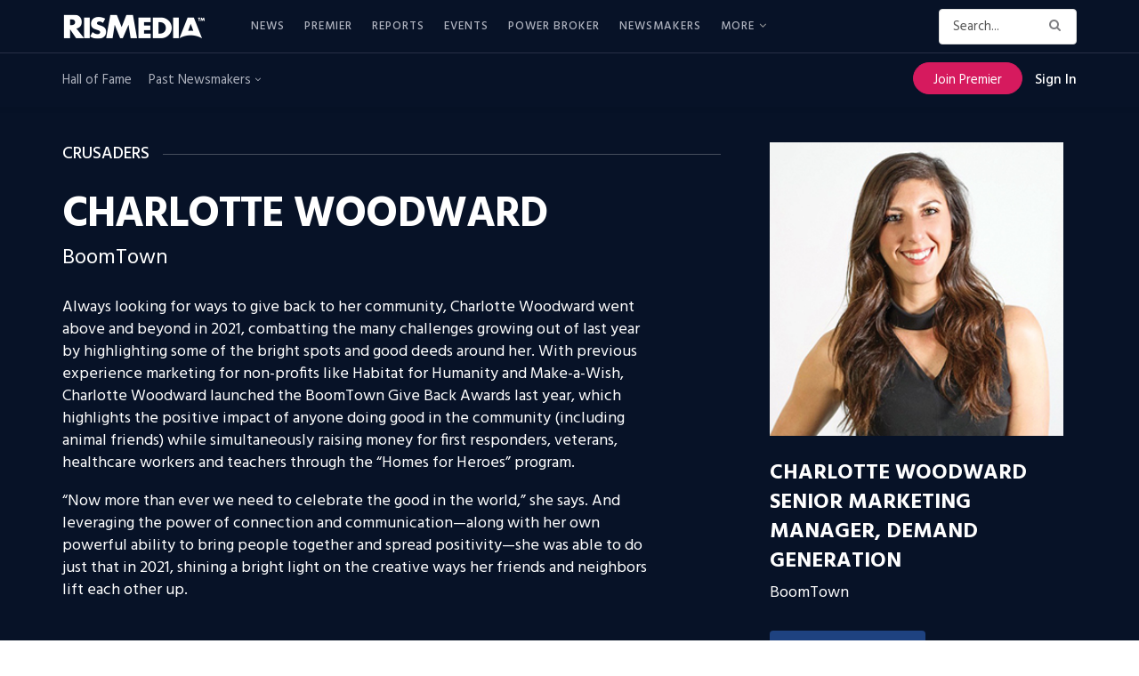

--- FILE ---
content_type: text/html; charset=utf-8
request_url: https://www.google.com/recaptcha/api2/anchor?ar=1&k=6LdLTnUfAAAAABl8qabnUl8KVFC2TrDP6F2h9uQr&co=aHR0cHM6Ly93d3cucmlzbWVkaWEuY29tOjQ0Mw..&hl=en&v=N67nZn4AqZkNcbeMu4prBgzg&size=invisible&anchor-ms=20000&execute-ms=30000&cb=g0yfgk4b68q1
body_size: 48632
content:
<!DOCTYPE HTML><html dir="ltr" lang="en"><head><meta http-equiv="Content-Type" content="text/html; charset=UTF-8">
<meta http-equiv="X-UA-Compatible" content="IE=edge">
<title>reCAPTCHA</title>
<style type="text/css">
/* cyrillic-ext */
@font-face {
  font-family: 'Roboto';
  font-style: normal;
  font-weight: 400;
  font-stretch: 100%;
  src: url(//fonts.gstatic.com/s/roboto/v48/KFO7CnqEu92Fr1ME7kSn66aGLdTylUAMa3GUBHMdazTgWw.woff2) format('woff2');
  unicode-range: U+0460-052F, U+1C80-1C8A, U+20B4, U+2DE0-2DFF, U+A640-A69F, U+FE2E-FE2F;
}
/* cyrillic */
@font-face {
  font-family: 'Roboto';
  font-style: normal;
  font-weight: 400;
  font-stretch: 100%;
  src: url(//fonts.gstatic.com/s/roboto/v48/KFO7CnqEu92Fr1ME7kSn66aGLdTylUAMa3iUBHMdazTgWw.woff2) format('woff2');
  unicode-range: U+0301, U+0400-045F, U+0490-0491, U+04B0-04B1, U+2116;
}
/* greek-ext */
@font-face {
  font-family: 'Roboto';
  font-style: normal;
  font-weight: 400;
  font-stretch: 100%;
  src: url(//fonts.gstatic.com/s/roboto/v48/KFO7CnqEu92Fr1ME7kSn66aGLdTylUAMa3CUBHMdazTgWw.woff2) format('woff2');
  unicode-range: U+1F00-1FFF;
}
/* greek */
@font-face {
  font-family: 'Roboto';
  font-style: normal;
  font-weight: 400;
  font-stretch: 100%;
  src: url(//fonts.gstatic.com/s/roboto/v48/KFO7CnqEu92Fr1ME7kSn66aGLdTylUAMa3-UBHMdazTgWw.woff2) format('woff2');
  unicode-range: U+0370-0377, U+037A-037F, U+0384-038A, U+038C, U+038E-03A1, U+03A3-03FF;
}
/* math */
@font-face {
  font-family: 'Roboto';
  font-style: normal;
  font-weight: 400;
  font-stretch: 100%;
  src: url(//fonts.gstatic.com/s/roboto/v48/KFO7CnqEu92Fr1ME7kSn66aGLdTylUAMawCUBHMdazTgWw.woff2) format('woff2');
  unicode-range: U+0302-0303, U+0305, U+0307-0308, U+0310, U+0312, U+0315, U+031A, U+0326-0327, U+032C, U+032F-0330, U+0332-0333, U+0338, U+033A, U+0346, U+034D, U+0391-03A1, U+03A3-03A9, U+03B1-03C9, U+03D1, U+03D5-03D6, U+03F0-03F1, U+03F4-03F5, U+2016-2017, U+2034-2038, U+203C, U+2040, U+2043, U+2047, U+2050, U+2057, U+205F, U+2070-2071, U+2074-208E, U+2090-209C, U+20D0-20DC, U+20E1, U+20E5-20EF, U+2100-2112, U+2114-2115, U+2117-2121, U+2123-214F, U+2190, U+2192, U+2194-21AE, U+21B0-21E5, U+21F1-21F2, U+21F4-2211, U+2213-2214, U+2216-22FF, U+2308-230B, U+2310, U+2319, U+231C-2321, U+2336-237A, U+237C, U+2395, U+239B-23B7, U+23D0, U+23DC-23E1, U+2474-2475, U+25AF, U+25B3, U+25B7, U+25BD, U+25C1, U+25CA, U+25CC, U+25FB, U+266D-266F, U+27C0-27FF, U+2900-2AFF, U+2B0E-2B11, U+2B30-2B4C, U+2BFE, U+3030, U+FF5B, U+FF5D, U+1D400-1D7FF, U+1EE00-1EEFF;
}
/* symbols */
@font-face {
  font-family: 'Roboto';
  font-style: normal;
  font-weight: 400;
  font-stretch: 100%;
  src: url(//fonts.gstatic.com/s/roboto/v48/KFO7CnqEu92Fr1ME7kSn66aGLdTylUAMaxKUBHMdazTgWw.woff2) format('woff2');
  unicode-range: U+0001-000C, U+000E-001F, U+007F-009F, U+20DD-20E0, U+20E2-20E4, U+2150-218F, U+2190, U+2192, U+2194-2199, U+21AF, U+21E6-21F0, U+21F3, U+2218-2219, U+2299, U+22C4-22C6, U+2300-243F, U+2440-244A, U+2460-24FF, U+25A0-27BF, U+2800-28FF, U+2921-2922, U+2981, U+29BF, U+29EB, U+2B00-2BFF, U+4DC0-4DFF, U+FFF9-FFFB, U+10140-1018E, U+10190-1019C, U+101A0, U+101D0-101FD, U+102E0-102FB, U+10E60-10E7E, U+1D2C0-1D2D3, U+1D2E0-1D37F, U+1F000-1F0FF, U+1F100-1F1AD, U+1F1E6-1F1FF, U+1F30D-1F30F, U+1F315, U+1F31C, U+1F31E, U+1F320-1F32C, U+1F336, U+1F378, U+1F37D, U+1F382, U+1F393-1F39F, U+1F3A7-1F3A8, U+1F3AC-1F3AF, U+1F3C2, U+1F3C4-1F3C6, U+1F3CA-1F3CE, U+1F3D4-1F3E0, U+1F3ED, U+1F3F1-1F3F3, U+1F3F5-1F3F7, U+1F408, U+1F415, U+1F41F, U+1F426, U+1F43F, U+1F441-1F442, U+1F444, U+1F446-1F449, U+1F44C-1F44E, U+1F453, U+1F46A, U+1F47D, U+1F4A3, U+1F4B0, U+1F4B3, U+1F4B9, U+1F4BB, U+1F4BF, U+1F4C8-1F4CB, U+1F4D6, U+1F4DA, U+1F4DF, U+1F4E3-1F4E6, U+1F4EA-1F4ED, U+1F4F7, U+1F4F9-1F4FB, U+1F4FD-1F4FE, U+1F503, U+1F507-1F50B, U+1F50D, U+1F512-1F513, U+1F53E-1F54A, U+1F54F-1F5FA, U+1F610, U+1F650-1F67F, U+1F687, U+1F68D, U+1F691, U+1F694, U+1F698, U+1F6AD, U+1F6B2, U+1F6B9-1F6BA, U+1F6BC, U+1F6C6-1F6CF, U+1F6D3-1F6D7, U+1F6E0-1F6EA, U+1F6F0-1F6F3, U+1F6F7-1F6FC, U+1F700-1F7FF, U+1F800-1F80B, U+1F810-1F847, U+1F850-1F859, U+1F860-1F887, U+1F890-1F8AD, U+1F8B0-1F8BB, U+1F8C0-1F8C1, U+1F900-1F90B, U+1F93B, U+1F946, U+1F984, U+1F996, U+1F9E9, U+1FA00-1FA6F, U+1FA70-1FA7C, U+1FA80-1FA89, U+1FA8F-1FAC6, U+1FACE-1FADC, U+1FADF-1FAE9, U+1FAF0-1FAF8, U+1FB00-1FBFF;
}
/* vietnamese */
@font-face {
  font-family: 'Roboto';
  font-style: normal;
  font-weight: 400;
  font-stretch: 100%;
  src: url(//fonts.gstatic.com/s/roboto/v48/KFO7CnqEu92Fr1ME7kSn66aGLdTylUAMa3OUBHMdazTgWw.woff2) format('woff2');
  unicode-range: U+0102-0103, U+0110-0111, U+0128-0129, U+0168-0169, U+01A0-01A1, U+01AF-01B0, U+0300-0301, U+0303-0304, U+0308-0309, U+0323, U+0329, U+1EA0-1EF9, U+20AB;
}
/* latin-ext */
@font-face {
  font-family: 'Roboto';
  font-style: normal;
  font-weight: 400;
  font-stretch: 100%;
  src: url(//fonts.gstatic.com/s/roboto/v48/KFO7CnqEu92Fr1ME7kSn66aGLdTylUAMa3KUBHMdazTgWw.woff2) format('woff2');
  unicode-range: U+0100-02BA, U+02BD-02C5, U+02C7-02CC, U+02CE-02D7, U+02DD-02FF, U+0304, U+0308, U+0329, U+1D00-1DBF, U+1E00-1E9F, U+1EF2-1EFF, U+2020, U+20A0-20AB, U+20AD-20C0, U+2113, U+2C60-2C7F, U+A720-A7FF;
}
/* latin */
@font-face {
  font-family: 'Roboto';
  font-style: normal;
  font-weight: 400;
  font-stretch: 100%;
  src: url(//fonts.gstatic.com/s/roboto/v48/KFO7CnqEu92Fr1ME7kSn66aGLdTylUAMa3yUBHMdazQ.woff2) format('woff2');
  unicode-range: U+0000-00FF, U+0131, U+0152-0153, U+02BB-02BC, U+02C6, U+02DA, U+02DC, U+0304, U+0308, U+0329, U+2000-206F, U+20AC, U+2122, U+2191, U+2193, U+2212, U+2215, U+FEFF, U+FFFD;
}
/* cyrillic-ext */
@font-face {
  font-family: 'Roboto';
  font-style: normal;
  font-weight: 500;
  font-stretch: 100%;
  src: url(//fonts.gstatic.com/s/roboto/v48/KFO7CnqEu92Fr1ME7kSn66aGLdTylUAMa3GUBHMdazTgWw.woff2) format('woff2');
  unicode-range: U+0460-052F, U+1C80-1C8A, U+20B4, U+2DE0-2DFF, U+A640-A69F, U+FE2E-FE2F;
}
/* cyrillic */
@font-face {
  font-family: 'Roboto';
  font-style: normal;
  font-weight: 500;
  font-stretch: 100%;
  src: url(//fonts.gstatic.com/s/roboto/v48/KFO7CnqEu92Fr1ME7kSn66aGLdTylUAMa3iUBHMdazTgWw.woff2) format('woff2');
  unicode-range: U+0301, U+0400-045F, U+0490-0491, U+04B0-04B1, U+2116;
}
/* greek-ext */
@font-face {
  font-family: 'Roboto';
  font-style: normal;
  font-weight: 500;
  font-stretch: 100%;
  src: url(//fonts.gstatic.com/s/roboto/v48/KFO7CnqEu92Fr1ME7kSn66aGLdTylUAMa3CUBHMdazTgWw.woff2) format('woff2');
  unicode-range: U+1F00-1FFF;
}
/* greek */
@font-face {
  font-family: 'Roboto';
  font-style: normal;
  font-weight: 500;
  font-stretch: 100%;
  src: url(//fonts.gstatic.com/s/roboto/v48/KFO7CnqEu92Fr1ME7kSn66aGLdTylUAMa3-UBHMdazTgWw.woff2) format('woff2');
  unicode-range: U+0370-0377, U+037A-037F, U+0384-038A, U+038C, U+038E-03A1, U+03A3-03FF;
}
/* math */
@font-face {
  font-family: 'Roboto';
  font-style: normal;
  font-weight: 500;
  font-stretch: 100%;
  src: url(//fonts.gstatic.com/s/roboto/v48/KFO7CnqEu92Fr1ME7kSn66aGLdTylUAMawCUBHMdazTgWw.woff2) format('woff2');
  unicode-range: U+0302-0303, U+0305, U+0307-0308, U+0310, U+0312, U+0315, U+031A, U+0326-0327, U+032C, U+032F-0330, U+0332-0333, U+0338, U+033A, U+0346, U+034D, U+0391-03A1, U+03A3-03A9, U+03B1-03C9, U+03D1, U+03D5-03D6, U+03F0-03F1, U+03F4-03F5, U+2016-2017, U+2034-2038, U+203C, U+2040, U+2043, U+2047, U+2050, U+2057, U+205F, U+2070-2071, U+2074-208E, U+2090-209C, U+20D0-20DC, U+20E1, U+20E5-20EF, U+2100-2112, U+2114-2115, U+2117-2121, U+2123-214F, U+2190, U+2192, U+2194-21AE, U+21B0-21E5, U+21F1-21F2, U+21F4-2211, U+2213-2214, U+2216-22FF, U+2308-230B, U+2310, U+2319, U+231C-2321, U+2336-237A, U+237C, U+2395, U+239B-23B7, U+23D0, U+23DC-23E1, U+2474-2475, U+25AF, U+25B3, U+25B7, U+25BD, U+25C1, U+25CA, U+25CC, U+25FB, U+266D-266F, U+27C0-27FF, U+2900-2AFF, U+2B0E-2B11, U+2B30-2B4C, U+2BFE, U+3030, U+FF5B, U+FF5D, U+1D400-1D7FF, U+1EE00-1EEFF;
}
/* symbols */
@font-face {
  font-family: 'Roboto';
  font-style: normal;
  font-weight: 500;
  font-stretch: 100%;
  src: url(//fonts.gstatic.com/s/roboto/v48/KFO7CnqEu92Fr1ME7kSn66aGLdTylUAMaxKUBHMdazTgWw.woff2) format('woff2');
  unicode-range: U+0001-000C, U+000E-001F, U+007F-009F, U+20DD-20E0, U+20E2-20E4, U+2150-218F, U+2190, U+2192, U+2194-2199, U+21AF, U+21E6-21F0, U+21F3, U+2218-2219, U+2299, U+22C4-22C6, U+2300-243F, U+2440-244A, U+2460-24FF, U+25A0-27BF, U+2800-28FF, U+2921-2922, U+2981, U+29BF, U+29EB, U+2B00-2BFF, U+4DC0-4DFF, U+FFF9-FFFB, U+10140-1018E, U+10190-1019C, U+101A0, U+101D0-101FD, U+102E0-102FB, U+10E60-10E7E, U+1D2C0-1D2D3, U+1D2E0-1D37F, U+1F000-1F0FF, U+1F100-1F1AD, U+1F1E6-1F1FF, U+1F30D-1F30F, U+1F315, U+1F31C, U+1F31E, U+1F320-1F32C, U+1F336, U+1F378, U+1F37D, U+1F382, U+1F393-1F39F, U+1F3A7-1F3A8, U+1F3AC-1F3AF, U+1F3C2, U+1F3C4-1F3C6, U+1F3CA-1F3CE, U+1F3D4-1F3E0, U+1F3ED, U+1F3F1-1F3F3, U+1F3F5-1F3F7, U+1F408, U+1F415, U+1F41F, U+1F426, U+1F43F, U+1F441-1F442, U+1F444, U+1F446-1F449, U+1F44C-1F44E, U+1F453, U+1F46A, U+1F47D, U+1F4A3, U+1F4B0, U+1F4B3, U+1F4B9, U+1F4BB, U+1F4BF, U+1F4C8-1F4CB, U+1F4D6, U+1F4DA, U+1F4DF, U+1F4E3-1F4E6, U+1F4EA-1F4ED, U+1F4F7, U+1F4F9-1F4FB, U+1F4FD-1F4FE, U+1F503, U+1F507-1F50B, U+1F50D, U+1F512-1F513, U+1F53E-1F54A, U+1F54F-1F5FA, U+1F610, U+1F650-1F67F, U+1F687, U+1F68D, U+1F691, U+1F694, U+1F698, U+1F6AD, U+1F6B2, U+1F6B9-1F6BA, U+1F6BC, U+1F6C6-1F6CF, U+1F6D3-1F6D7, U+1F6E0-1F6EA, U+1F6F0-1F6F3, U+1F6F7-1F6FC, U+1F700-1F7FF, U+1F800-1F80B, U+1F810-1F847, U+1F850-1F859, U+1F860-1F887, U+1F890-1F8AD, U+1F8B0-1F8BB, U+1F8C0-1F8C1, U+1F900-1F90B, U+1F93B, U+1F946, U+1F984, U+1F996, U+1F9E9, U+1FA00-1FA6F, U+1FA70-1FA7C, U+1FA80-1FA89, U+1FA8F-1FAC6, U+1FACE-1FADC, U+1FADF-1FAE9, U+1FAF0-1FAF8, U+1FB00-1FBFF;
}
/* vietnamese */
@font-face {
  font-family: 'Roboto';
  font-style: normal;
  font-weight: 500;
  font-stretch: 100%;
  src: url(//fonts.gstatic.com/s/roboto/v48/KFO7CnqEu92Fr1ME7kSn66aGLdTylUAMa3OUBHMdazTgWw.woff2) format('woff2');
  unicode-range: U+0102-0103, U+0110-0111, U+0128-0129, U+0168-0169, U+01A0-01A1, U+01AF-01B0, U+0300-0301, U+0303-0304, U+0308-0309, U+0323, U+0329, U+1EA0-1EF9, U+20AB;
}
/* latin-ext */
@font-face {
  font-family: 'Roboto';
  font-style: normal;
  font-weight: 500;
  font-stretch: 100%;
  src: url(//fonts.gstatic.com/s/roboto/v48/KFO7CnqEu92Fr1ME7kSn66aGLdTylUAMa3KUBHMdazTgWw.woff2) format('woff2');
  unicode-range: U+0100-02BA, U+02BD-02C5, U+02C7-02CC, U+02CE-02D7, U+02DD-02FF, U+0304, U+0308, U+0329, U+1D00-1DBF, U+1E00-1E9F, U+1EF2-1EFF, U+2020, U+20A0-20AB, U+20AD-20C0, U+2113, U+2C60-2C7F, U+A720-A7FF;
}
/* latin */
@font-face {
  font-family: 'Roboto';
  font-style: normal;
  font-weight: 500;
  font-stretch: 100%;
  src: url(//fonts.gstatic.com/s/roboto/v48/KFO7CnqEu92Fr1ME7kSn66aGLdTylUAMa3yUBHMdazQ.woff2) format('woff2');
  unicode-range: U+0000-00FF, U+0131, U+0152-0153, U+02BB-02BC, U+02C6, U+02DA, U+02DC, U+0304, U+0308, U+0329, U+2000-206F, U+20AC, U+2122, U+2191, U+2193, U+2212, U+2215, U+FEFF, U+FFFD;
}
/* cyrillic-ext */
@font-face {
  font-family: 'Roboto';
  font-style: normal;
  font-weight: 900;
  font-stretch: 100%;
  src: url(//fonts.gstatic.com/s/roboto/v48/KFO7CnqEu92Fr1ME7kSn66aGLdTylUAMa3GUBHMdazTgWw.woff2) format('woff2');
  unicode-range: U+0460-052F, U+1C80-1C8A, U+20B4, U+2DE0-2DFF, U+A640-A69F, U+FE2E-FE2F;
}
/* cyrillic */
@font-face {
  font-family: 'Roboto';
  font-style: normal;
  font-weight: 900;
  font-stretch: 100%;
  src: url(//fonts.gstatic.com/s/roboto/v48/KFO7CnqEu92Fr1ME7kSn66aGLdTylUAMa3iUBHMdazTgWw.woff2) format('woff2');
  unicode-range: U+0301, U+0400-045F, U+0490-0491, U+04B0-04B1, U+2116;
}
/* greek-ext */
@font-face {
  font-family: 'Roboto';
  font-style: normal;
  font-weight: 900;
  font-stretch: 100%;
  src: url(//fonts.gstatic.com/s/roboto/v48/KFO7CnqEu92Fr1ME7kSn66aGLdTylUAMa3CUBHMdazTgWw.woff2) format('woff2');
  unicode-range: U+1F00-1FFF;
}
/* greek */
@font-face {
  font-family: 'Roboto';
  font-style: normal;
  font-weight: 900;
  font-stretch: 100%;
  src: url(//fonts.gstatic.com/s/roboto/v48/KFO7CnqEu92Fr1ME7kSn66aGLdTylUAMa3-UBHMdazTgWw.woff2) format('woff2');
  unicode-range: U+0370-0377, U+037A-037F, U+0384-038A, U+038C, U+038E-03A1, U+03A3-03FF;
}
/* math */
@font-face {
  font-family: 'Roboto';
  font-style: normal;
  font-weight: 900;
  font-stretch: 100%;
  src: url(//fonts.gstatic.com/s/roboto/v48/KFO7CnqEu92Fr1ME7kSn66aGLdTylUAMawCUBHMdazTgWw.woff2) format('woff2');
  unicode-range: U+0302-0303, U+0305, U+0307-0308, U+0310, U+0312, U+0315, U+031A, U+0326-0327, U+032C, U+032F-0330, U+0332-0333, U+0338, U+033A, U+0346, U+034D, U+0391-03A1, U+03A3-03A9, U+03B1-03C9, U+03D1, U+03D5-03D6, U+03F0-03F1, U+03F4-03F5, U+2016-2017, U+2034-2038, U+203C, U+2040, U+2043, U+2047, U+2050, U+2057, U+205F, U+2070-2071, U+2074-208E, U+2090-209C, U+20D0-20DC, U+20E1, U+20E5-20EF, U+2100-2112, U+2114-2115, U+2117-2121, U+2123-214F, U+2190, U+2192, U+2194-21AE, U+21B0-21E5, U+21F1-21F2, U+21F4-2211, U+2213-2214, U+2216-22FF, U+2308-230B, U+2310, U+2319, U+231C-2321, U+2336-237A, U+237C, U+2395, U+239B-23B7, U+23D0, U+23DC-23E1, U+2474-2475, U+25AF, U+25B3, U+25B7, U+25BD, U+25C1, U+25CA, U+25CC, U+25FB, U+266D-266F, U+27C0-27FF, U+2900-2AFF, U+2B0E-2B11, U+2B30-2B4C, U+2BFE, U+3030, U+FF5B, U+FF5D, U+1D400-1D7FF, U+1EE00-1EEFF;
}
/* symbols */
@font-face {
  font-family: 'Roboto';
  font-style: normal;
  font-weight: 900;
  font-stretch: 100%;
  src: url(//fonts.gstatic.com/s/roboto/v48/KFO7CnqEu92Fr1ME7kSn66aGLdTylUAMaxKUBHMdazTgWw.woff2) format('woff2');
  unicode-range: U+0001-000C, U+000E-001F, U+007F-009F, U+20DD-20E0, U+20E2-20E4, U+2150-218F, U+2190, U+2192, U+2194-2199, U+21AF, U+21E6-21F0, U+21F3, U+2218-2219, U+2299, U+22C4-22C6, U+2300-243F, U+2440-244A, U+2460-24FF, U+25A0-27BF, U+2800-28FF, U+2921-2922, U+2981, U+29BF, U+29EB, U+2B00-2BFF, U+4DC0-4DFF, U+FFF9-FFFB, U+10140-1018E, U+10190-1019C, U+101A0, U+101D0-101FD, U+102E0-102FB, U+10E60-10E7E, U+1D2C0-1D2D3, U+1D2E0-1D37F, U+1F000-1F0FF, U+1F100-1F1AD, U+1F1E6-1F1FF, U+1F30D-1F30F, U+1F315, U+1F31C, U+1F31E, U+1F320-1F32C, U+1F336, U+1F378, U+1F37D, U+1F382, U+1F393-1F39F, U+1F3A7-1F3A8, U+1F3AC-1F3AF, U+1F3C2, U+1F3C4-1F3C6, U+1F3CA-1F3CE, U+1F3D4-1F3E0, U+1F3ED, U+1F3F1-1F3F3, U+1F3F5-1F3F7, U+1F408, U+1F415, U+1F41F, U+1F426, U+1F43F, U+1F441-1F442, U+1F444, U+1F446-1F449, U+1F44C-1F44E, U+1F453, U+1F46A, U+1F47D, U+1F4A3, U+1F4B0, U+1F4B3, U+1F4B9, U+1F4BB, U+1F4BF, U+1F4C8-1F4CB, U+1F4D6, U+1F4DA, U+1F4DF, U+1F4E3-1F4E6, U+1F4EA-1F4ED, U+1F4F7, U+1F4F9-1F4FB, U+1F4FD-1F4FE, U+1F503, U+1F507-1F50B, U+1F50D, U+1F512-1F513, U+1F53E-1F54A, U+1F54F-1F5FA, U+1F610, U+1F650-1F67F, U+1F687, U+1F68D, U+1F691, U+1F694, U+1F698, U+1F6AD, U+1F6B2, U+1F6B9-1F6BA, U+1F6BC, U+1F6C6-1F6CF, U+1F6D3-1F6D7, U+1F6E0-1F6EA, U+1F6F0-1F6F3, U+1F6F7-1F6FC, U+1F700-1F7FF, U+1F800-1F80B, U+1F810-1F847, U+1F850-1F859, U+1F860-1F887, U+1F890-1F8AD, U+1F8B0-1F8BB, U+1F8C0-1F8C1, U+1F900-1F90B, U+1F93B, U+1F946, U+1F984, U+1F996, U+1F9E9, U+1FA00-1FA6F, U+1FA70-1FA7C, U+1FA80-1FA89, U+1FA8F-1FAC6, U+1FACE-1FADC, U+1FADF-1FAE9, U+1FAF0-1FAF8, U+1FB00-1FBFF;
}
/* vietnamese */
@font-face {
  font-family: 'Roboto';
  font-style: normal;
  font-weight: 900;
  font-stretch: 100%;
  src: url(//fonts.gstatic.com/s/roboto/v48/KFO7CnqEu92Fr1ME7kSn66aGLdTylUAMa3OUBHMdazTgWw.woff2) format('woff2');
  unicode-range: U+0102-0103, U+0110-0111, U+0128-0129, U+0168-0169, U+01A0-01A1, U+01AF-01B0, U+0300-0301, U+0303-0304, U+0308-0309, U+0323, U+0329, U+1EA0-1EF9, U+20AB;
}
/* latin-ext */
@font-face {
  font-family: 'Roboto';
  font-style: normal;
  font-weight: 900;
  font-stretch: 100%;
  src: url(//fonts.gstatic.com/s/roboto/v48/KFO7CnqEu92Fr1ME7kSn66aGLdTylUAMa3KUBHMdazTgWw.woff2) format('woff2');
  unicode-range: U+0100-02BA, U+02BD-02C5, U+02C7-02CC, U+02CE-02D7, U+02DD-02FF, U+0304, U+0308, U+0329, U+1D00-1DBF, U+1E00-1E9F, U+1EF2-1EFF, U+2020, U+20A0-20AB, U+20AD-20C0, U+2113, U+2C60-2C7F, U+A720-A7FF;
}
/* latin */
@font-face {
  font-family: 'Roboto';
  font-style: normal;
  font-weight: 900;
  font-stretch: 100%;
  src: url(//fonts.gstatic.com/s/roboto/v48/KFO7CnqEu92Fr1ME7kSn66aGLdTylUAMa3yUBHMdazQ.woff2) format('woff2');
  unicode-range: U+0000-00FF, U+0131, U+0152-0153, U+02BB-02BC, U+02C6, U+02DA, U+02DC, U+0304, U+0308, U+0329, U+2000-206F, U+20AC, U+2122, U+2191, U+2193, U+2212, U+2215, U+FEFF, U+FFFD;
}

</style>
<link rel="stylesheet" type="text/css" href="https://www.gstatic.com/recaptcha/releases/N67nZn4AqZkNcbeMu4prBgzg/styles__ltr.css">
<script nonce="6_vkvE-LuL401nMbE3ElxA" type="text/javascript">window['__recaptcha_api'] = 'https://www.google.com/recaptcha/api2/';</script>
<script type="text/javascript" src="https://www.gstatic.com/recaptcha/releases/N67nZn4AqZkNcbeMu4prBgzg/recaptcha__en.js" nonce="6_vkvE-LuL401nMbE3ElxA">
      
    </script></head>
<body><div id="rc-anchor-alert" class="rc-anchor-alert"></div>
<input type="hidden" id="recaptcha-token" value="[base64]">
<script type="text/javascript" nonce="6_vkvE-LuL401nMbE3ElxA">
      recaptcha.anchor.Main.init("[\x22ainput\x22,[\x22bgdata\x22,\x22\x22,\[base64]/[base64]/[base64]/[base64]/[base64]/[base64]/KGcoTywyNTMsTy5PKSxVRyhPLEMpKTpnKE8sMjUzLEMpLE8pKSxsKSksTykpfSxieT1mdW5jdGlvbihDLE8sdSxsKXtmb3IobD0odT1SKEMpLDApO08+MDtPLS0pbD1sPDw4fFooQyk7ZyhDLHUsbCl9LFVHPWZ1bmN0aW9uKEMsTyl7Qy5pLmxlbmd0aD4xMDQ/[base64]/[base64]/[base64]/[base64]/[base64]/[base64]/[base64]\\u003d\x22,\[base64]\\u003d\\u003d\x22,\x22ScK6N8KQw65eM2UJw4DCol/Cu8ObeEPDnkTCq24Cw67DtD1EGsKbwpzClmfCvR5Gw4EPwqPCt1vCpxLDr2LDssKeA8OZw5FBTMO+J1jDhcOcw5vDvFIIIsOAwqPDpWzCnkBqJ8KXVF7DnsKZfzrCszzDtsKuD8Oqwo5/AS3CuBDCujp2w7DDjFXDnMOwwrIAISBvSjhsNg4HMsO6w5stb3bDh8Oww4XDlsODw5DDvHvDrMKMw6/DssOQw5U2fnnDh1MYw4XDssOWEMOsw4fDhiDCiFcLw4MBwqlQc8OtwoXCncOgRRB/OjLDpiZMwrnDt8Kmw6Z0Y1PDlkARw6ZtS8OuwprChGE+w49uVcOGwqgbwpQKbT1BwrcpMxclDS3ChMOQw54pw5vCqHB6CMKZd8KEwrdvKgDCjRsow6QlOcOpwq5ZK1HDlsORwpMKU345wqXCglg/GWIJwphOTsKpd8O4KnJRRsO+KQbDqG3CrwIQAgBqf8OSw7LCkGN2w6geFFckwq95fE/CnxvCh8OATU9EZsO3OcOfwo0EwqjCp8KgdlR5w4zCv3huwo06DMOFeDcUdgYBZcKww4vDqMO5wprCmsOdw7NFwpR+WgXDtMK/e1XCnxRrwqFreMKTwqjCn8Klw6bDkMO8w7MswosPw4zDvMKFJ8KYwqLDq1xHSnDCjsOkw5psw5kCwoQAwr/CvRUMTjlTHkxzVMOiAcOhRcK5wovCvcKzd8OSw6tSwpV3w7scKAvCjDgAXz/[base64]/CnA/CplwEE3XCl8KwCntXc0t8w4HDvMO1DsOAw7M8w58FPnNncMK3fMKww6LDgsKXLcKFwog+wrDDtyDDn8Oqw5jDiF4Lw7c5w5jDtMK8DlYTF8OnIMK+f8OXwoFmw78WAznDkHgaTsKlwr8bwoDDpxrCpxLDuSbCrMOLwofCrcOUeR8RYcOTw6DDjcO5w4/[base64]/[base64]/DsFFXZXUMwrVEw43DuAh/[base64]/woPDsVpGw4TCoEpzw7IYwqHDvCIuwpckwp7CrMOtR2LDoXrCuHLCsxs8wqHDjVHDkEfDrWXCicOuw4PCo3QLLsO8wp/DmxBXwobDh1/CinPDrsKQQsK4fjXCrsOMw63DiELDtAchwrB/[base64]/wq3Cki/DnlvCsMK7w6TDnMKbwo7DlCQkdMOXScKqPhLDvS3DmU/DhsOuRzLCniFHwo5Cw7bCmsKdMlVmwoA2w4PCiEDDr3HDgjzDjcOJfyzCgUE+HkUBw5dIw7fCq8OSVBFyw4E+RHYqSEI5JxfDmMKiwq/Dl1jDgVtqGDV/wofDhkfDlTrCosKXCX3DssKBXjfCi8KyDRkAJB1wKVRsFlnDlwt7wokdwqEzGMOKT8K/wqHDlS5gGMO2bmfCucKMwp3CuMOewqjDp8Obw7jDmSTDtcKeGMKTwoxKw63CvEHDvXfDnnolw7JKScOWMnrDrsK+w45zccKdOlPCuCI4w7fDh8ORZcKXwq5WVcOcw6tVVsOQw48XL8K/EcOMTAVJwqPDjC7Di8OOBsKQwpnCicOSwr1Gw7LCnlPCh8ODw6rClnTDqcKAwpVFw77CjA5Tw6pWEFrDlsK8wpvCjQY+WMK5YsKHIjx6CX/Do8Kww4rCusKYwoR+wp7DncO5bjYawrPCn1zCrsK4woI4IcKowqHDoMKlACDDkcKoYF7CoRcLwonDpz0Ew69Swr5ow5MEw6jDncOXXcKRwrNPc08kA8O7w7wXw5IYIDoeLibDtg/CsGdQwp7CnRZuPUUTw6pAw67Di8OsCMKqw7PCuMOoIMOrEMK5wok4w5LDnxFewoYCwq1xScKWw4jCnsOoPmvCjcOww5oDJMOGw6XDlcKlBcKAwqF5S2/DhmF6wo3ClyHDlcOyGMOGGDZCw4vCowgWwqtOaMKgCU7Dq8K8w6MIwqXClsKwcsOQw5ocOsK/JsKvw7oQw5hhw5jCtMKlwokvw67CpMKXwqnCnsKwH8OVw7oVTFJOUMKRSWbDvEPCuSvDksKIeFIMwqZ8w7dRw4PCoAJ6w4PCh8KIwqh+GMOCwpfDhBUywrxWFl7CkkQ3w5IYGgxEQXXDoSReKkVXw5BCw6VTw53CsMO9w7fDmHXDgS5Vw5/ChkxzfCDCs8O9cSA7w7kkTgrDuMObwqDDomnDuMKOwq44w5jCssO9HsKnw40tw5PDm8OhbsKWN8Klw6vCsCHCjsOuOcKLw6pSwr4cVcKXw4Ulwr10w7nDhyDDpF/DqAdjYsKuTcKKMcKiw7wJHXQJPMOrSgfCqixGP8K6wp1CABwtwojDrzDCqcK3XsKrw5rDq37CgMOWw6PCiD8Uwp3CnEDCrsObw5tqdMK/H8O8w4XCg251CcKlw6ljUcOQw4RIwrB5AVNQworCksO1wpcdVMOOw5TCtRBJAcOCw7YtN8KYw6JRQsOVwpjCgGfCtcOEUMO/BXTDmRUJw7rCjnvDkl1xw7dfWFJqVSkNw71UZUIqw7bDiFBhO8O7acKBJzlWCiTDo8KSwpxtw4XCpWgBwq/[base64]/CqVDDssKmcydsA11nwrFewr5xUsOMw6fDh1g4PlbDusKJwqd5wqkgccKpw5Rsf3bCjgJVwpsiwp7CgwzCiQ4fw7jDi3fCthTCocOWw4ohNAkZw7V8NMKiXcOdw6PCkR/CjBTCkW7CjsO8w4/DvMK1eMOvOMOyw4Z2wrQ+CmtPZ8OvOcOiwr8RUntkP3YgPsKrMSkgUg/DucK8wo0/wrBeCxXDqcOjZ8KEV8Kvw4/[base64]/Dp8KJw6N3bgTCnsOaw6LCuA7Dj8Ocwr7CmELCksK8UsOEVVQuF0PDmTXCscK7UcOaCsKtfRI2YRw/w5wSwqvDtsKvMcOjJcK4w4pHRzxNwoNUFRzDjwRCNFfCsH/CqMK4wp/DjcORw4NVJmrDnMKWw7PDj2EUwrsWI8KAw5/DuD7ClAdsEcOcw7U9Dwd2C8OIP8KDXjDDmgbCvRkjwo7Cp358w4PCjQNww7jDlRo4dgc0DnfDlsKbFDNacMKSIjcAwoh0HiwpZlRHCncWw6fDlsKrwqLDmHzDmS59wrZ/w7zCvUPDu8Ojw6Q1Rgw0I8Olw6fDrEhNw7fCt8KfbnPDnsO7E8Kuwo8Mw4/DgEwAQRsbJU/CvVtlAsO/wqYLw4ovwq5GwqTDr8OFw6tQfGUNOcKCw7BOfcKqVMOGKDbDukQIw7/[base64]/[base64]/DmhTCjMOgNR09w6jDi8KODyAJw6zCi8OgwpoCwr/[base64]/Ch8OKYcObwqXDgTPDi8KpwoRnEcO/wovDisO7ewQIbMKGw4PDpHlCRWxuw57DqsKRw4kbJDbDrMKUw43DhcOrwrLCompbw61qwqrCgBTDjMOdP0FbBDITw4trIsKow5FTI2nCtsKaw5rDiHJ9QsK0JsKswqY8wqJYWsK0KWPCmx4vVMKTwol0woxAW2FewrUqQ2vCkBnDn8KEw7tNEcKpbhvDk8Omw4vCoS/CssO3w4TChcOhS8OZCRfCtcK7w4bCoERbZ2rComXDrAbCoMKgbl4qV8OMYMKKPnR3Xzlxw4IYVFTCijd5JW1rGcO8ZX3CmcOOwpfDqio5LsODehnCoxvDlcKII2wBw4NAH0TCmEsZw57DlCfDrcKPaiXCtcKfw5s/H8KuJMOyeWrCnT4Awo/[base64]/EmZSbsOOw5JnwpUcw6wHw5rDosKRw57DrRnDpn3DmcKJbGFyQGHCk8OVwqDCt0jDsixQJiPDmsOzA8OYw7V6BMKuw53Dq8O+BMKvYcOVwp4xw4ZOw5cSwrbCmWnCqUkYYMOSw5Nkw5xOMFhvwpEmwqfDgMKHw6jDu29XecKkw6nDqW0JwrrDhcOoWcO3bXzCuwHClj/[base64]/Y8O9PMK3w74zM0/Dr2QdNcO/wpvDg0XDiRxZwoPDsyzCjsKdw47Dpg0veFZ9CcOwwo04P8KkwozDvcKDwpnDsER/w45vfU9rPsOOw5TDqHo9YsOgwo/ChEFWAmHCnwMHRMO4L8KPSRnDnMO7bMKnwqIuwprDjyvDsgxfDVtCMybDtMOxFxPDgMK5DMKIHV1DOcK/[base64]/CnBNyw4ESPBoFwr4mwqHCrMKwwppdwq/Cv8OWw69kwoIQwrFJckvCt0l/HUIfw4ArB3deG8OowonDlAQqWVcCw7HCm8KRd1w0RUgXwrzDpsKAw6vCicKEwq8Kw6fDucOHwpJdf8KHw5vDl8KqwqjCig5+w4XCmMKIfMOOJ8Kiw7bDkMOzVMOrehUHZk3CskYRwr15woDDoXbDtS7DqcOXw5vDgXPDrsOQSjPDtBNawq0hKMO/elrDugPCpXtQOcK4CifCth5vw5LCkCYcw4XCvS3Dg1RwwqhAb14JwrcewoBYWivDiF10eMKZw7cswr/DjcKCKcOQWsKNw6jDusOFUm5Pw7rDq8KVw5Vnw4bCrSDCo8Oyw5IZw45aw7HCscOmw50SETrCqid4wpAHwqnCqsOCwpsTZVJgwog2wq3DpAbCq8O7w5Ekwrt/wosNbcKUwpfCmE0owqcBJSc1w4nDohLCiQhxwqcRw6nChHvChFzDhcOcw5xwBMOtw67CvzADGsOWwqEEw4ZTQMKwf8Ksw70zYz0awoUtwp8Maxx9w5YJw4NVwrQiw4ELEQIwRDZhw5EqLipJDsOWY3LDjXpSHHJfw79tXcK7c3/[base64]/IsKew5kOw4kew5XClMKvwp1gSsKhw6bDujNTb8KXw5p7wokyw5Zmw7Jua8OcI8OdPMOZEzkfbidceQXDsAHDuMKxCcOfwrZRbioYBMOZwqnDnS/Dl0V8NcKnw6zDg8O5w7PDm8K+AMOdw7vDlj7DqsOGwq/Dv2YVPMOpwoR2wroAwqJKwqMYwrVvwphtC0RoBcKNRcK/[base64]/CuTBYwqLClsOFM8K5wopowoFQFMOmw7RHb0vClsOJwqlvbcKXLD7CrsOza3wFTVQhRGjChmtaIGbDqsODAnRpPsOZVMKkwqPCv2TDvsKTwrVGw4fDhiLCr8OrSGbCo8O2GMKyIV/CmjrDlXE8wr8swoUGw47CiV/[base64]/wpXCszt4w5wlLwPDksOSw4bCnW5Xw4h+w4LCqTvDkV5Tw7zDgxnDv8K0w4QCYMOpwqvDlGrCrmHDmMK+wpsqShhDw5MewqFNdsOmH8O6wrfCtiLCoULChMORRh8zKcKvwozDucOawr7DosOyLAg/Hl/DlCfDtsKffnEUWMO1eMO7w5fDm8OQLcKWw6sCeMKOwoEcEcOVw5/DsQVlw5XDgcOHEsOGw7Epw5Ekw5bCgsOvZMKdwpAfw4zDkMOOL3/ClFE2w7zCnsOCSAfCsj3CgMKmb8OzBCDDgcKGZcO9ChFUwogbCsOjW387wos/ZSRCwqoGwodSUsK/[base64]/[base64]/CmsKAEsKZw5TDvWjCusKww7ItwprDgBxBQAU7cMOBwrMQwp/CsMKnU8KZworCpsOjwqbCt8OTdgALFsKpIsKgWD0CC2HCrRtYwodLYVTDh8O5CMOkTsKcw6MkwrLCsBABw4LCkMKYV8K4IgTCp8O6woxWIlbCmcKgaXxxwq0Ga8Oyw4Yww6bCvSvCsRDCvDXDiMOHLMKjwoTCsxbDnMOfw6/[base64]/w7HCvcOtwolVw53Dj3PDr8OwXio4dgwOK28DWsKAw7rCmXNxYsOYw6UxPMKaQgzCgcOWwobDhMOpwp9fAF5/[base64]/OFfDvyrCucK1Dw7Cj2/[base64]/Dnho6w7fCmsO2V8OJw7jCrMOfw71Hw53DnsKPWXbCnh5SwovDiMOuw6E7IinDp8OZUcKZw5YHMcKDw7/CtcOowp/CtcKHOsOGwoHDmMKjYhg/aCJTekUYwrQnaz5sCFErEcO6EcKEX37Dr8O8UiEuw4LCh0PDoMKoHMKcPsOnwqbCr1MrUShFw5ZOA8K4w7gqOMOww5TDuXXCthE6w7jDomZewq9FKX9bw7nCmsOyOmXDtcKdMsOobcKsQ8Ocw4jCp0HDucK9LsObLHXDiyPCs8Olw7jDtwFoS8KKwpd1JCxefE/DrzA+dcKbw61YwpEgREDCkz7Cm0cTwqxmw5fDscO2woTCusOAIx9dwog8QcKbY3YnBQHCrWdPdTgNwpwpRXpBRGxTYkIXBzAQw7MDClnDscOrVMO2wpnDug3DvMOhJMOnfndVwp/[base64]/Co8K7woHDo2Jrfj/[base64]/[base64]/woZGw4MsIBDDhhtFw5V6w5tPDBnChAgLXsOXYDdoUznDtcOWw6fComTDrcKJw51xMsKRCMKOwqIWw7XDo8KkYsKWw6QOw75Cw5dGdHHDoDpnwrEpw5UZwp3Dn8OKD8OSwrHDpjUTw64UZMOeBlPChzEVw6M/CGFtw5jChGQPRsO8eMKIZsKTPMOWNn7DuSLDusOsJcKLKg3Cp1LDscKXGcKiw78QRMOfdsKTw5fDp8KjwrpJOMOIwoXDhn7ChcOhwr/CisOzBG9qKg7DiBHDgwIIUMOWJlbCt8Kfw48ZHD8vwqHCpsKGWzzCm1Z9w6PDiQlaRMOvbsOow4wXwoAMalUSwpHChnbCpsK9JTcSREZbA2bCqcOjTjvDlTXDm18XbMOLw7/[base64]/Cnz3CusKGw4/[base64]/eSnCoHYKJmjDmMKob8KtOj9aK8OoE0nCiMOHDcKDw6XCtMOsLMObw6fDt3nCkQ3DskfDu8O2w6/[base64]/WWcxG8OkU17ChR/DpcOQIcO+dS/Cv8Ktw7c9wq0zwrHDrsOTwr3DoXgpw4wrwqITccKoW8OwQy1VOsKuw6HCmB9xcHfDhsOPazsifcOHZTkYw6gEfV3CgMKsI8KeBizCplPDqg8SEsOLwrsgVw4hF3fDkMOEH1/Cv8OXwrJfCMKtwqrDksOPCcOoW8KOwobCnMKmwpPDoTR8w7jCssKpYcK8RcKKf8K3LkPCv2vDlMOgPMOjPyYhwq5vw6vCoWLCuk9MB8KqOD3CglgRwrpvBhnDuA/Ck3nCt2bDnsOiw7zDqsO5wq7Cm3/[base64]/w7HDgXhncsO9w6lxwr5PwrJESsKbccKxWcOkT8KBwow8wpAVw4k2AsOzFMO2KsOswp3Ct8KqwpfCoy1bw4nCrWI2C8OGb8K0XcKKSMObAx5je8OswpHDl8OBwpzDgsOFe3EVQcKsZlVpwpLDgMK2woXChMKqJ8O7Ng0LeRQfLjlyU8KdbMKTwo3DhsKQwr0Iw4/[base64]/CqMKgSxXCkWTDq15KYsOmalTCiXDDsC3Cl1/DhH7Ch2wCEMOQTMOew57CmsKBwoPCnzXDiGLDvxPCusKxwpoFLg/[base64]/CpcKmKsOqdcKawrIRw5MsF14HZMO5wrTDuRkZDsKCw7PCj8O4woXDg3w0w67CthVLw6RuwoFTwrDDiMKuwqsid8K+GGMdT0bCniFpw4ZBJlpKw7PCnMKVw5jCjX0nw6LCg8OLJRTChMOaw6PDgsOFw7PCslDDmsK9fMOVP8KDwojCkMKew67CuMKHw7fCtMOIwoZ/fVIvwp/DrxvCtiwTNMKEeMKYw4fDisOgw6Nvw4HDmcOSw7E9YBNRNxhawpJdw6DDv8KeecORBh7Dj8KQwrrDmMKBAMOcUcOcOMOoYsKKSiDDkiPDvCfDvlPDjcOZEB7DpnbDlsK/w6EWwpbDsxV2w7LCssO7eMOYe194D2ADw504VsKlwrzCkUhjB8OSwoc+w7EmTFfCikEcdmI+PgTCqmQVdz7DmjbDjlpdw4fDjGZ9w5jCncK/f19jwpPCjMK3w6dPw4V/w5RrT8K9wozClTfDmHfCqWAHw4TDlmLDlcKFwq8WwqsfH8KywpjCvsOuwrdJw6ctw7bDkA/CnDFAZDHCn8OXw7XCqMKCEcOowr3DvnbDq8ObQsKmPF8Pw4vCocOWHF0DVcKcZjAZwrc5w7oHwoAPccO7Fg3CisKjw6QfdcKhajwgw6whwpLCsh5OXsKgDU/CtsKYN1vCvMKQER5IwqBEw7oHWcKcw57CncOEDsOyci8Nw5LDnMOcw5wDcsKkwpY7w5PDiBxgUMO/bTfDqMONQhDCiEvCuljChcOzwrHDusK7EhLDlcKpdCIzwq4PIhd0w7k6a2TCoBXDqnwBa8OLRcKlwrPDnEnDkcO2w4vDlnbDjHPDvnLCp8Kww65Cw4k0J3g/DMKWwqHCsQ7CvcO8wpjCtSVIIBZtbTzCm35Ww5nCrXY7w4c3IWDCqMOrwrvDi8OAEiTCjDLDgcKTEMOrYG4uwovCtcOywrjDoywrXMOydcKDwpfCq3zCvDjDqnLDmCfCmzVwMsKQG2BVFyUxwpJMW8OTwrU7FsKqaTFlfEbDs1zCqMK/[base64]/w50rRxQlO1Zmw5dIBsKNwpHCt37CuMOrUF3DhjLCrzDCoEtsUX4lZxkMw6xwK8KdbcOBw4ABKXfCrcKIwqbDh0DCnsKPRwV3VATDj8KOw4c2wqU9wqLDkEt1X8K6M8KQR03CkkVtwq3DnMOLw4J0wpcfJ8Orw7J9wpY/w4A+EsKBwqrDtsK5HcOSC2HDlg9qwqzCiBTDhMK7w5I6OsKpw6HChAMfJn/DpBJqPWrDmSFNw7TCncObw6luSXE2IMOfwozDqcO7dsK/[base64]/[base64]/Csl3CmjIsAsO1f8K+UcOvDggVKUMWwpV3wprDhjYNIsKPwqjDhMO1w4cWD8OQasOVwrEQwowlDsKXw7/CngjDhBLCk8O2UlHCucKzG8KewobCiGxHAHfDhXPCusOFwpJANMO3I8Kywq1Nw7lLL3LCksOnI8KvHwFEw5DCvFYAw5AgVkDCrTx/w7hWwrJjw5UpUSbCqgTCgMOZw5/CsMOtw47Cr0DChcOBwrRtw7Fmwo0FQcK/[base64]/EmfDsgsowozCvBN1X8KQw7bCtsKsw4N7w6ZVUcOFMUTCvD/Dr3Q3CcKxwpwAw4bDuTdjw6oxRsKrw6bCq8K+IwzDmVpSwr3CtUFIwpBneVnDvSDCoMKMw4XChVnCgzLDqzx6acKMworCv8K1w4zCrS0Ow6HDvsOsUibCqMO7w6rDs8KEVRA4w5LClRQ+YVYNw7/[base64]/fihaa07Dn0HDvMOXXMO9w4XCo8KWwoDCp8OZwrZ0UXo1MgkoRlocYMOawpTCvg/DmAobwrhjw47DocKaw5Yjw5DCs8Kndgglw6YOUsKBQ37CpsOlAsKuYDJCw5bDkA/[base64]/esKJScKxYS57w6xUw6TDjcOiwq/Ct1vCpUZDX2EuwpnCqh4Zw5JGDcKYwo5VbsOSET9xe3gJa8Kww6DCpBgKKsKxwqh9YsOyEsKGw4rDv2cww4/CnMK2wqFIw5UxdcOHw4PCnSfCj8K5w4PDlMOcfsODVm3DqQPCmCDDh8KOw4XCj8Ofw6xgwp4dw6rDnk/CvMO0wojChW3Do8K/Pn09wptJw6lrWcKSwrsReMKSw4fDiDHDlH7DjSl7w5JrwpXCvynDlMKXL8OXwqnCm8KOw7QUNgLDvQBHw51nwpBcw5haw49ZHMKEBjDCssOUw5TCksKnaWVLwpsJeDAJw5vDviDDgEY9HcKIMHPCuW7Dt8K+w43DrDYMwpTCucKSw7EoRMKOwq/DmRrDo17Dn0IfwqTDq2bDknAJIMOqE8K1w4vDlxDCnWTDg8Knw7w9wqtAWcOww5Qlw50bSMKsw7gmLsOweWRDOMKlGcODS1hiw4gUwrbChsOdwrtnwq3CiB7DgzthdTnCijnDnMKYw6tZwoTDnGfDsjIgwr3CuMKNw7fCrx8twpDDvkbCqsOgRMO3w5jCnsKQwo/[base64]/[base64]/RsOgw7UAWnfDlQoTCxjCkXPCtigaw7/CrwrDgMK4w4TCvABNb8Kma300QcO7WsO8wrDDj8Odw64xw6DCsMK2YEzDnH5lwqnDoUtTVMKVwoxewpvClyDCultbQToew7nDmsOQw5U1wrEew6zCn8KuJAnCscKnwqo/[base64]/VcK6QsKDw6sgFX8Fw5jDknnClsK7w5PCkSzDpEnDpylKw4nChcO2woI9Y8KUw6XClRLDnMOxGlfDt8OdwpQ+WXlxCsKxG2Nww5tzRMOcwpbDpsKwDMKEw67DosK8wprCvypXwqRqwrQBw6LDoMOQW27CvHrChcK1ejEJw55wwpJ/[base64]/[base64]/[base64]/CkMOKw7J2DABJw4hzOS3DnnvDhnNgK0dJw59UWURfwpZ9DsO5bMOJwo/DvG7DlcK0wp/[base64]/w7NJDMOHwr9sw4TCqwvCtMKcCsKawqXCmX3DvWPCo8KKYXpSwp8DczvDq0PDmRnCgsKpDi1lwp7Do0/Dr8O0w7fDhsKkJiUObsOEwpXCmBHDgsKLMm8Fw5UqwrjDsVvDmBdnCcOHw6fCicOhP2XDusKdQ2rDncOuVSrCgMOMXnHCuW4oY8K3XcKYwqzCqsK6w4fChE/DksOawpp/AsKmwoFwwoXDiX3CrQHCmsOOQiPClj/[base64]/ChRgSVcOfw63CsyMBGyLDkBQmSsKJw6rDmsK3TcOvw7lgw5ASwpzDjT56w4xYBQltdQF8K8OTKMKOwrVawoXCtMK3w7dvIsO9woIeM8Ktwoo3AX0xwphBwqLDvsO7EsOTw6zDvMO3w7/[base64]/w6wtwpLCr2XCgwnDtsK7VwrCjMKQZXLCqMKNOmvDtsO/aXRwdn50w6vDtCkNw5cFw5NgwoVfw5RlMjLCkmdXIMOfw6fCv8KQRcK3UgvDr1wwwqUZwprCscOTM0Rdwo7DucKxPDDDpsKDw7HDvEzDsMKKwpMmNcKIw5dpYD3CsMK1wpnDlzPCux3DncOULljCjcO5f3vCv8Ohw48Bw4bCswZQwqbDp3zDgiHDusOhw7/DiDMDw6vDv8K8wpTDvmnCocKVwrLCn8Ofb8ONZS8GG8OaTRZaN2x7w4B8wp3DvR7Cn1/CgsObDCTCuRrClsKZE8KjwpbCmsOaw6EKw4rDrVbCrGoce2ETw5XCmh7CjsONw4fCt8OMVMOrw79UHAdPwpcGWFhGIBhZA8OeYAnDt8K5TAkOwqAww5TDj8K9AsK7cBLDkzAfw4s4cXbDq1lAUMO2w7PDplHCuGFhRMO/eilhwqnDgD9ewp0FEcKBwpzCssK3LMOdw5PDhEnDl2wDw5d3wo3Ck8OzwpZqBMKbw6/[base64]/w7tPJ8OiHMOVOicXw78ew5TDjsKYPRHCh8KowoDDiCh5WcOGejMwMsOJJAvCgsOjW8KDZ8KyDHXChynCjcOkYFMnTiZswrAeKi9jw4jCj1DCoGTDhVTCmgFDScKeN3Z4w6B+w5fCvsKrw7bCm8KgaSNVw7TDmw1Xw5EARThZZg7ChwbDiEjCv8ONw7A/[base64]/CohY3w6PCjcKNH31kwqsfC8OpKMKZwpNTMFXDkjpDbcOXJiHCrcKULMOSbUrDmH7DlsOvIwMPw4ZswrnCkhrDnDnCg3bCucOawojDrMK4GcOaw79qGcOpw5A7wphsUcOBCiHDkS4swoXDhsK8w6DDtmvCr33CvDJdHcOGZcKMCSjDksOTw6owwr09WS/CiC/CvcKswobDsMKKwrvDgMODwrDChH/DqzIdGxTCvjFww5rDicOqFXwwCwdmw4TCrsOnw7wzQsKoXMOoEHsrwo/DqMOUwonCksKjHmjCiMKxw4p/[base64]/w5XDjcKKw5DDvw3CnMKLK085woUJNMKbw59OLlLCsnTCtU4awrzDvybDu3PCjsKHYsOFwrVcworCq3fCsH3DicKJCArDuMOPc8KWw4/DhFhxCH/CrsObQVjCv2hOw4zDkcKRf0bDt8OGwroewoQbFsKoNcKPX1vCiH7CoCUSw71weXTDpsK1w5LChcKpw5TDnsOZw58HwodKwqfCgMKMwrHCgMONwp8Ewp/CtUnChmVEw4jCqcKew67DvcKsw53DssKvVHXCgsK2aks+KcKkHMK8KCPCn8Kmw4lsw4DCvcOAwrHDlRRRVMOTQ8K/wq/CtsKsMg7CngJfw63Dv8KvwqrDhcKUwooiw5sfwpfDncOJw7PDjMKGBsKLfBXDucKiIsK8elTDgcKBOGTCtsO/b2bCsMK2fcOASMO2wo4iw5YvwqBNwp3Doi7ChsOtXsKrw6/DnCTDnSIQBQ7Ds30qeTfDggjClwzDnGvDn8KRw4Nyw5jCrsO0wqsrw7oLfWshwqJyF8ORSMO3P8Kfwqkyw6xXw5zDjgzDtsKMfsKnwqDCq8ObwrxBWH/DrCTCh8Orw6XCowUANXp5wpYrPsKMw7p/SsO1wqRKwp5yUsOcbipCwpDDlMKrLcO8wrBOZwfCp17CihjCsHYDRgjCmnPDgMOpWVgEwpJDwpXCn11WRDtffsKAGC/CtsO7PsOIwqVCGsOJw7Y9wr/DisOhw6dew5k5w7ZEZMKSwrdvJFTDsn5EwrI3wqzDm8O2M0gQUsOFTBbDhyjDjjQ/[base64]/DpMOlwojDvwl+BSjDqsKcCF7DjzVKKSXDmcO/wo7Dg8OjwqbCqCjChMK/DgDCoMKzwrMUw43Dkjprw4kuOcKkOsKXwqLDusK+Wh55w4rCgwAQVh5CbcKQw6ZFccOXwofChFDChTtadsOCOhbCoMORwrrDjsKww6PDjRtAdyg8QWFXRMK7w5B/[base64]/b8OQQsOKwoIqDcOZw7/Cg8Oxfh/Ckys6wqbCnEx+wq1bw4/CvsKRw68rDMOYwrTDs3fDnWHDt8KdKnxdd8Ktw53Dt8KoMmhPw6/CvMKwwoZ6E8Okw7PCrRJ6w5rDoSUMw6vDv2UwwpJHPcK1wqEEw6ZlTsK9SmvDuBhfV8OGwo/[base64]/Ds0/CriRPegvCicOnwrcbUxFRwoPCugECwpnCt8Kqc8OTwpY1w5Buwrx6w4hfw4DChRTCpBfDp0zDkD7CtEhSe8OmA8OdcHbCswbDshZ/fcOLwrTDgcKCw4I6N8OsQcO5w6bCvcKkERbDr8OPwpZowqAZw6/Dr8OgdUnDlMKWI8OMwpHDh8K1w7pXwqQGJHbDlcKGRgvDmhfCiBA+Z0duIcO3w6vCq1ZXHX3DmsKLFsO8L8OJKRgxckUzPSrCgGzDusKJw7TCm8OVwp9Tw77DvV/[base64]/DvMKBwoY9w68NwqbDsDXCtR/CgcKdwpnDiT/[base64]/LMKUwp3CusKjLMKZBgPDpcOBwozCpTrDsSnCscKiwqvCicOKX8KKwqnCq8O5SlfCjjnDlyHDj8OWwrtgwpjDgQkTw5JSwr9/[base64]/ChTNNI8KLEW3CoA5Kw4lHw4FdwrfCtVQXwo8DwrDDjMOXwpxDwpjDq8KzIGlwJsKILcOGFsK+wqrCnlTCigjCtAkowprDtWbDiVYdZ8Kxw5vCsMKOw6zCt8KJw4bCocOfbMOcwo7Dl2zCsQTDjsO2EcOwaMKFe1N3w7PCl3LDpsOIS8K/RsKDYCMJUsKNYcKyQlTDmAR8GcOpwq/DscO1wqDCoG4Aw4MOw6Anw4F7wobCiTTDtC8VwpHDoj3CmsOsUkk9w6Vyw7kawrciFsKuw7YZNMKywo/CrsK2WcK+fxRNw4zCpcKbOBRPIHTDtsKTw57DnRbDiz3DrsKtYQfCjMKRw67Cl1E/UcKTw7MQUVJOXMK6wp/ClhnCtidKwpN/ecOZfCtNwrrDtMOWeX8ybVPDs8KyNXDCiQrCpMOGbsKecWIhwoxyYsKZw6/[base64]/CrSgMUAHDpcKGRMKiUMOBwpDDrkDDiB5/[base64]/[base64]/Ch1TDicKcwrrClMKiwoZnfsOQwqjDkX8gCSjCmQA1w75mwo8aw5vCvFTCisO2w4/DklFUwqjCjcO5OjvCjcO9wo9pwqTCk2hUwopZw48KwrBHwozDhsOUXcK1wpIKwrkER8K8KcKFc2/ChSXDmcOgWcK3L8KUwqxRw69BRcO9wr0JwpJXw44bLcKew5fCnsOERHMhwqcPw6bDrsO9PMOZw5XCjMKJwr9swr3Dj8O8w4bDqsO2MCoTwqltw4gkBxxowrJCYMO1B8OQwqJewrdYwq/CmsK4wrw+BMKzwrrDtMK7DkrDr8KRYzdow7xbLmfCucOvEsOywobDusO5wrjDsB51w7bCn8KVw7U3w7rCj2XCncOWwq/[base64]/CqE/CiMOde8KJV3ciecOSwrzChTnCgsKcQcKywqvConLDp1c+HMK/Im7CucKTwoYRwp/DuW7DjVkkw7hgexzDicKZCMO+w5nDhA5pTDRIaMK6Z8OrPxDCqMKdK8KKw5dxeMKHwosMd8KMwoUvQUjDpcO+w6jCrMO7w6E/UAFTwrbDhkkRUH3Cpn0jwpR7wp3CuHd8wo01HzpRw4Q6wonDgsKtw57DhzdywrsOLMKjwqMOCcKqwqHChcKsPcKiw6E0TVkMw6bDt8Oqdk3Cn8Kvw4J0wr3DkkQdwo5IaMO/wqPCusKnIcK1Gy3DggRvV3LCn8KlAUTDgErDvsKUwoDDp8Ouw7oWSCLChHzCv1lEwrpoUMKeIcKjLXvDnMKKwqkVwq5HVEXCqkjCosK7DhdpOjMpMXPCmMOV\x22],null,[\x22conf\x22,null,\x226LdLTnUfAAAAABl8qabnUl8KVFC2TrDP6F2h9uQr\x22,0,null,null,null,1,[21,125,63,73,95,87,41,43,42,83,102,105,109,121],[7059694,952],0,null,null,null,null,0,null,0,null,700,1,null,0,\[base64]/76lBhnEnQkZnOKMAhnM8xEZ\x22,0,0,null,null,1,null,0,0,null,null,null,0],\x22https://www.rismedia.com:443\x22,null,[3,1,1],null,null,null,1,3600,[\x22https://www.google.com/intl/en/policies/privacy/\x22,\x22https://www.google.com/intl/en/policies/terms/\x22],\x22GQ2vzwNdeFxiKnGK/lh9PyoJbaWTVp8EQucgky+fOe8\\u003d\x22,1,0,null,1,1769476868779,0,0,[252,145,177,206],null,[246,173,151],\x22RC-Ybc9h45WfsgFDw\x22,null,null,null,null,null,\x220dAFcWeA5Y8fNiPRxAgTuCNnmRNUAEZM2_CONJbRmks4GHhrFmHfUn4tFYoxNFWGkVCXtFSJGQsq5Vhvj6CBOIQoDw2aYiFgXrig\x22,1769559668774]");
    </script></body></html>

--- FILE ---
content_type: text/html; charset=utf-8
request_url: https://www.google.com/recaptcha/api2/aframe
body_size: -246
content:
<!DOCTYPE HTML><html><head><meta http-equiv="content-type" content="text/html; charset=UTF-8"></head><body><script nonce="r6KNKF9Na4rPWgZk06u8AQ">/** Anti-fraud and anti-abuse applications only. See google.com/recaptcha */ try{var clients={'sodar':'https://pagead2.googlesyndication.com/pagead/sodar?'};window.addEventListener("message",function(a){try{if(a.source===window.parent){var b=JSON.parse(a.data);var c=clients[b['id']];if(c){var d=document.createElement('img');d.src=c+b['params']+'&rc='+(localStorage.getItem("rc::a")?sessionStorage.getItem("rc::b"):"");window.document.body.appendChild(d);sessionStorage.setItem("rc::e",parseInt(sessionStorage.getItem("rc::e")||0)+1);localStorage.setItem("rc::h",'1769473272358');}}}catch(b){}});window.parent.postMessage("_grecaptcha_ready", "*");}catch(b){}</script></body></html>

--- FILE ---
content_type: application/x-javascript
request_url: https://www.rismedia.com/wp-content/themes/jnews-child/assets/js/ga-helpers.js?ver=1.0
body_size: 597
content:
/**
 * GA Helper functions
 */

/**
 * Get the GA cookie
 * @returns {string|null}
 */
function getGACookie()
{
    console.log( '---- GETTING COOKIE EVENT NAME ----' );
    let row = document.cookie
        .split( '; ' )
        .find( row => row.startsWith( 'gaevtname=' ) );

    if ( typeof row !== 'undefined' )
    {
        let gaEvtName = row.split( '=' )[1];

        if ( gaEvtName.length > 0 )
        {
            return gaEvtName;
        }
    }

    return null;
}

/**
 * Set the GA cookie
 * @param eventName
 */
function setGACookie( eventName )
{
    console.log( '---- SETTING COOKIE EVENT NAME - ' + eventName + ' ----' );
    document.cookie = 'gaevtname=' + eventName + '; samesite=strict; secure; path=/; domain=rismedia.com';
}

/**
 * Set the mutation observer for the post's content
 */
function setPostMutationObserver()
{
    // Get the post content element
    let arrElementsContent = document.getElementsByClassName( 'content-inner' );

    if ( arrElementsContent.length > 0 )
    {
        // Options for the observer (which mutations to observe)
        const objConfig = { childList: true, subtree: true };

        let objElementContent = arrElementsContent[0];

        // Create an observer instance to detect a change in the post content
        const objObserver = new MutationObserver( function( arrMutations )
        {
            arrMutations.every( function( objMutation, i, arr )
            {
                if ( objMutation.type === 'childList' || objMutation.type === 'subtree' )
                {
                    if ( typeof onView === 'function' )
                    {
                        onView();
                        objObserver.disconnect();
                        return false;
                    }
                }
            } );
        } );

        // Start observing the target node for configured mutations
        objObserver.observe( objElementContent, objConfig );
    }
}

/**
 * Process the subscribe events
 */
function processSubscribeEvents()
{
    const objUrlSearchParams = new URLSearchParams( window.location.search );

    if ( objUrlSearchParams.has( 'lp_txn_id' ) && objUrlSearchParams.has( 'lp_new_subscriber' ) )
    {
        console.log( '---- SENDING SUBSCRIBE SUBSCRIBE (NEWSUBSCRIBER) ----' );
        gtag( 'event', 'paywall',
        {
            'label': 'subscribe',
            'action': 'subscribe'
        } );
    }
    else if ( objUrlSearchParams.has( 'lp_txn_id' ) && objUrlSearchParams.has( 'lp_sign_in' ) )
    {
        console.log( '---- SENDING SIGNIN SUBSCRIBE ----' );
        gtag( 'event', 'paywall',
        {
            'label': 'subscribe',
            'action': 'sign_in'
        } );
    }
}

/**
 * Process the join events
 */
function processJoinEvents()
{
    const objUrlSearchParams = new URLSearchParams( window.location.search );

    if ( objUrlSearchParams.has( 'lp_txn_id' ) && objUrlSearchParams.has( 'lp_new_join_complete' ) )
    {
        let sGAEventName = getGACookie();
        console.log( '---- GA COOKIE EVENT NAME = ' + sGAEventName + ' ----' );

        if ( sGAEventName !== null )
        {
            console.log( '---- CLEAR GA COOKIE EVENT NAME ----' );
            setGACookie( '' );

            console.log( '---- SENDING JOINCC COMPLETE: ' + sGAEventName + ' ----' );
            gtag( 'event', sGAEventName,
            {
                'label': 'join_cc',
                'action': 'complete'
            } );
        }

        //console.log( '---- SENDING JOINCC COMPLETE: paywall ----' );
        //gtag( 'event', 'paywall',
        //{
        //    'label': 'join_cc',
        //    'action': 'complete'
        //} );
    }
}
